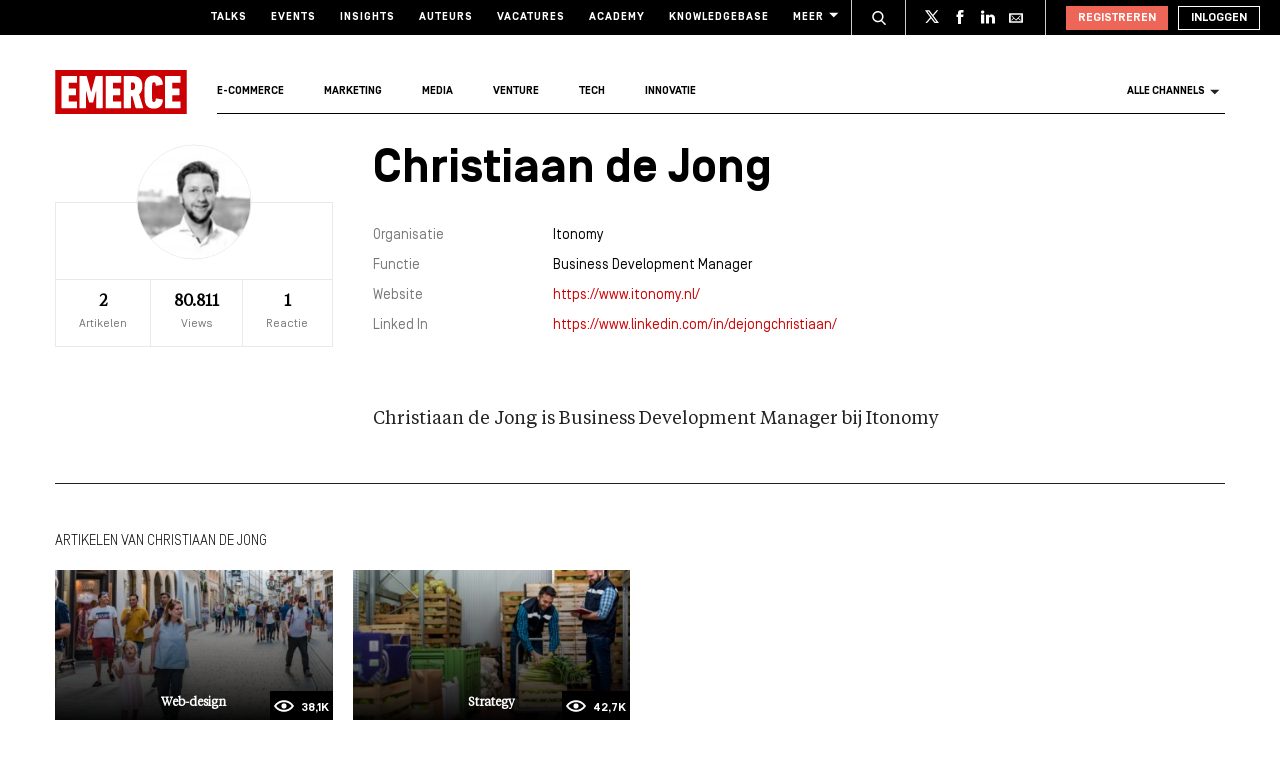

--- FILE ---
content_type: image/svg+xml
request_url: https://www.emerce.nl/content/themes/e-2018/assets/img/logo.svg
body_size: 2744
content:
<?xml version="1.0" encoding="utf-8"?>
<!-- Generator: Adobe Illustrator 26.3.1, SVG Export Plug-In . SVG Version: 6.00 Build 0)  -->
<svg version="1.1" id="Laag_1" xmlns="http://www.w3.org/2000/svg" xmlns:xlink="http://www.w3.org/1999/xlink" x="0px" y="0px"
	 viewBox="0 0 1938.3 648.8" style="enable-background:new 0 0 1938.3 648.8;" xml:space="preserve">
<style type="text/css">
	.st0{fill:#CB0003;}
	.st1{fill:#FFFFFF;}
</style>
<g>
	<rect class="st0" width="1938.3" height="648.8"/>
	<g>
		<path class="st1" d="M91.3,96.2c0-4.2,2.7-7,6.8-7h216.5c4.1,0,6.8,2.8,6.8,7v85c0,4.2-2.7,7-6.8,7H203.7c-2.7,0-4.1,1.4-4.1,4.2
			v78c0,2.8,1.4,4.2,4.1,4.2H299c4.1,0,6.8,2.8,6.8,7v85c0,4.2-2.7,7-6.8,7h-95.3c-2.7,0-4.1,1.4-4.1,4.2V460c0,2.8,1.4,4.2,4.1,4.2
			h110.9c4.1,0,6.8,2.8,6.8,7v85c0,4.2-2.7,7-6.8,7H98.1c-4.1,0-6.8-2.8-6.8-7V96.2z"/>
		<path class="st1" d="M357.5,96.2c0-4.2,2.7-7,6.8-7h90.5c5.4,0,8.9,2.8,10.2,7l63.3,229.9h2.7l61.3-229.9c1.4-4.2,4.8-7,10.2-7
			h89.9c4.1,0,6.8,2.8,6.8,7V556c0,4.2-2.7,7-6.8,7h-81.7c-4.1,0-6.8-2.8-6.8-7V311.5h-3.4l-40.8,160.2c-1.4,4.9-4.1,7-8.2,7h-46.3
			c-4.1,0-6.8-2.1-8.2-7l-40.8-160.2h-3.4V556c0,4.2-2.7,7-6.8,7h-81.7c-4.1,0-6.8-2.8-6.8-7L357.5,96.2L357.5,96.2z"/>
		<path class="st1" d="M742.7,96.2c0-4.2,2.7-7,6.8-7H966c4.1,0,6.8,2.8,6.8,7v85c0,4.2-2.7,7-6.8,7H855.1c-2.7,0-4.1,1.4-4.1,4.2
			v78c0,2.8,1.4,4.2,4.1,4.2h95.3c4.1,0,6.8,2.8,6.8,7v85c0,4.2-2.7,7-6.8,7h-95.3c-2.7,0-4.1,1.4-4.1,4.2V460
			c0,2.8,1.4,4.2,4.1,4.2H966c4.1,0,6.8,2.8,6.8,7v85c0,4.2-2.7,7-6.8,7H749.5c-4.1,0-6.8-2.8-6.8-7V96.2z"/>
		<path class="st1" d="M1176.3,239c0-43.2-12.2-56.4-39.5-56.4h-15.6c-2.7,0-4.1,1.4-4.1,4.2v103.8c0,2.8,1.4,4.2,4.1,4.2h15.6
			C1164.1,294.7,1176.3,281.5,1176.3,239 M1192.6,562.9c-4.8,0-7.5-2.1-8.9-6.3l-47-170.7h-15.6c-2.7,0-4.1,1.4-4.1,4.2v165.8
			c0,4.2-2.7,7-6.8,7h-94.6c-4.1,0-6.8-2.8-6.8-7V96.2c0-4.2,2.7-7,6.8-7h130c83,0,138.9,43.2,138.9,149.8
			c0,57.8-18.4,96.1-48.3,119.8l60.6,197.1c1.4,3.5,0,7-3.4,7H1192.6z"/>
		<path class="st1" d="M1316.5,326.1c0-112.8,3.4-136.5,10.2-158.1c18.4-57.1,59.2-85.7,125.9-85.7c84.4,0,129.3,48.1,133.4,126.8
			c0,4.9-1.4,7.6-5.4,8.3l-91.2,15.3c-4.1,0.7-7.5-1.4-7.5-6.3c-0.7-32.7-9.5-45.3-27.9-45.3c-11.6,0-19.1,4.9-23.1,16.7
			c-2.7,9.7-3.4,16.7-3.4,128.2s0.7,118.4,3.4,128.2c4.1,11.8,11.6,16.7,23.1,16.7c18.4,0,27.2-12.5,27.9-45.3c0-4.9,3.4-7,7.5-6.3
			l91.2,15.3c4.1,0.7,5.4,3.5,5.4,8.4c-4.1,78.7-49,126.8-133.4,126.8c-66.7,0-107.5-28.6-125.9-85.7
			C1319.9,462.6,1316.5,438.9,1316.5,326.1"/>
		<path class="st1" d="M1616.7,96.2c0-4.2,2.7-7,6.8-7H1840c4.1,0,6.8,2.8,6.8,7v85c0,4.2-2.7,7-6.8,7h-110.9
			c-2.7,0-4.1,1.4-4.1,4.2v78c0,2.8,1.4,4.2,4.1,4.2h95.3c4.1,0,6.8,2.8,6.8,7v85c0,4.2-2.7,7-6.8,7h-95.3c-2.7,0-4.1,1.4-4.1,4.2
			V460c0,2.8,1.4,4.2,4.1,4.2H1840c4.1,0,6.8,2.8,6.8,7v85c0,4.2-2.7,7-6.8,7h-216.5c-4.1,0-6.8-2.8-6.8-7V96.2z"/>
	</g>
</g>
</svg>
